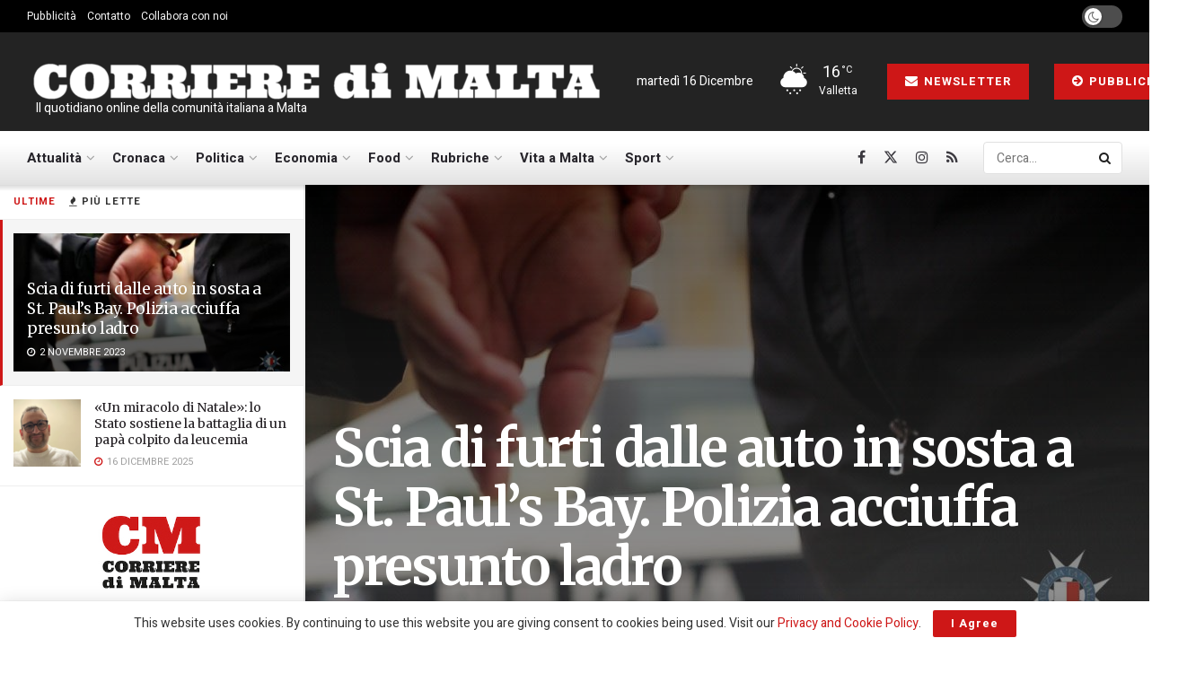

--- FILE ---
content_type: text/html; charset=utf-8
request_url: https://www.google.com/recaptcha/api2/aframe
body_size: 267
content:
<!DOCTYPE HTML><html><head><meta http-equiv="content-type" content="text/html; charset=UTF-8"></head><body><script nonce="lBbIw-_P-ryKwktK7EAIrQ">/** Anti-fraud and anti-abuse applications only. See google.com/recaptcha */ try{var clients={'sodar':'https://pagead2.googlesyndication.com/pagead/sodar?'};window.addEventListener("message",function(a){try{if(a.source===window.parent){var b=JSON.parse(a.data);var c=clients[b['id']];if(c){var d=document.createElement('img');d.src=c+b['params']+'&rc='+(localStorage.getItem("rc::a")?sessionStorage.getItem("rc::b"):"");window.document.body.appendChild(d);sessionStorage.setItem("rc::e",parseInt(sessionStorage.getItem("rc::e")||0)+1);localStorage.setItem("rc::h",'1765908310073');}}}catch(b){}});window.parent.postMessage("_grecaptcha_ready", "*");}catch(b){}</script></body></html>

--- FILE ---
content_type: text/javascript
request_url: https://sendfox.com/js/form.js
body_size: 17719
content:
(()=>{var i={4417:i=>{"use strict";i.exports=function(i,t){return t||(t={}),"string"!=typeof(i=i&&i.__esModule?i.default:i)?i:(/^['"].*['"]$/.test(i)&&(i=i.slice(1,-1)),t.hash&&(i+=t.hash),/["'() \t\n]/.test(i)||t.needQuotes?'"'.concat(i.replace(/"/g,'\\"').replace(/\n/g,"\\n"),'"'):i)}},5287:(i,t,n)=>{"use strict";n.d(t,{A:()=>g});var e=n(76314),o=n.n(e),a=n(4417),r=n.n(a),s=n(83870),p=n.n(s),l=n(69718),u=n.n(l),_=o()(function(i){return i[1]}),d=r()(p()),h=r()(u());_.push([i.id,".iti {\n  position: relative;\n  display: inline-block; }\n  .iti * {\n    box-sizing: border-box;\n    -moz-box-sizing: border-box; }\n  .iti__hide {\n    display: none; }\n  .iti__v-hide {\n    visibility: hidden; }\n  .iti input, .iti input[type=text], .iti input[type=tel] {\n    position: relative;\n    z-index: 0;\n    margin-top: 0 !important;\n    margin-bottom: 0 !important;\n    padding-right: 36px;\n    margin-right: 0; }\n  .iti__flag-container {\n    position: absolute;\n    top: 0;\n    bottom: 0;\n    right: 0;\n    padding: 1px; }\n  .iti__selected-flag {\n    z-index: 1;\n    position: relative;\n    display: flex;\n    align-items: center;\n    height: 100%;\n    padding: 0 6px 0 8px; }\n  .iti__arrow {\n    margin-left: 6px;\n    width: 0;\n    height: 0;\n    border-left: 3px solid transparent;\n    border-right: 3px solid transparent;\n    border-top: 4px solid #555; }\n    .iti__arrow--up {\n      border-top: none;\n      border-bottom: 4px solid #555; }\n  .iti__country-list {\n    position: absolute;\n    z-index: 2;\n    list-style: none;\n    text-align: left;\n    padding: 0;\n    margin: 0 0 0 -1px;\n    box-shadow: 1px 1px 4px rgba(0, 0, 0, 0.2);\n    background-color: white;\n    border: 1px solid #CCC;\n    white-space: nowrap;\n    max-height: 200px;\n    overflow-y: scroll;\n    -webkit-overflow-scrolling: touch; }\n    .iti__country-list--dropup {\n      bottom: 100%;\n      margin-bottom: -1px; }\n    @media (max-width: 500px) {\n      .iti__country-list {\n        white-space: normal; } }\n  .iti__flag-box {\n    display: inline-block;\n    width: 20px; }\n  .iti__divider {\n    padding-bottom: 5px;\n    margin-bottom: 5px;\n    border-bottom: 1px solid #CCC; }\n  .iti__country {\n    padding: 5px 10px;\n    outline: none; }\n  .iti__dial-code {\n    color: #999; }\n  .iti__country.iti__highlight {\n    background-color: rgba(0, 0, 0, 0.05); }\n  .iti__flag-box, .iti__country-name, .iti__dial-code {\n    vertical-align: middle; }\n  .iti__flag-box, .iti__country-name {\n    margin-right: 6px; }\n  .iti--allow-dropdown input, .iti--allow-dropdown input[type=text], .iti--allow-dropdown input[type=tel], .iti--separate-dial-code input, .iti--separate-dial-code input[type=text], .iti--separate-dial-code input[type=tel] {\n    padding-right: 6px;\n    padding-left: 52px;\n    margin-left: 0; }\n  .iti--allow-dropdown .iti__flag-container, .iti--separate-dial-code .iti__flag-container {\n    right: auto;\n    left: 0; }\n  .iti--allow-dropdown .iti__flag-container:hover {\n    cursor: pointer; }\n    .iti--allow-dropdown .iti__flag-container:hover .iti__selected-flag {\n      background-color: rgba(0, 0, 0, 0.05); }\n  .iti--allow-dropdown input[disabled] + .iti__flag-container:hover,\n  .iti--allow-dropdown input[readonly] + .iti__flag-container:hover {\n    cursor: default; }\n    .iti--allow-dropdown input[disabled] + .iti__flag-container:hover .iti__selected-flag,\n    .iti--allow-dropdown input[readonly] + .iti__flag-container:hover .iti__selected-flag {\n      background-color: transparent; }\n  .iti--separate-dial-code .iti__selected-flag {\n    background-color: rgba(0, 0, 0, 0.05); }\n  .iti--separate-dial-code .iti__selected-dial-code {\n    margin-left: 6px; }\n  .iti--container {\n    position: absolute;\n    top: -1000px;\n    left: -1000px;\n    z-index: 1060;\n    padding: 1px; }\n    .iti--container:hover {\n      cursor: pointer; }\n\n.iti-mobile .iti--container {\n  top: 30px;\n  bottom: 30px;\n  left: 30px;\n  right: 30px;\n  position: fixed; }\n\n.iti-mobile .iti__country-list {\n  max-height: 100%;\n  width: 100%; }\n\n.iti-mobile .iti__country {\n  padding: 10px 10px;\n  line-height: 1.5em; }\n\n.iti__flag {\n  width: 20px; }\n  .iti__flag.iti__be {\n    width: 18px; }\n  .iti__flag.iti__ch {\n    width: 15px; }\n  .iti__flag.iti__mc {\n    width: 19px; }\n  .iti__flag.iti__ne {\n    width: 18px; }\n  .iti__flag.iti__np {\n    width: 13px; }\n  .iti__flag.iti__va {\n    width: 15px; }\n  @media (-webkit-min-device-pixel-ratio: 2), (min-resolution: 192dpi) {\n    .iti__flag {\n      background-size: 5652px 15px; } }\n  .iti__flag.iti__ac {\n    height: 10px;\n    background-position: 0px 0px; }\n  .iti__flag.iti__ad {\n    height: 14px;\n    background-position: -22px 0px; }\n  .iti__flag.iti__ae {\n    height: 10px;\n    background-position: -44px 0px; }\n  .iti__flag.iti__af {\n    height: 14px;\n    background-position: -66px 0px; }\n  .iti__flag.iti__ag {\n    height: 14px;\n    background-position: -88px 0px; }\n  .iti__flag.iti__ai {\n    height: 10px;\n    background-position: -110px 0px; }\n  .iti__flag.iti__al {\n    height: 15px;\n    background-position: -132px 0px; }\n  .iti__flag.iti__am {\n    height: 10px;\n    background-position: -154px 0px; }\n  .iti__flag.iti__ao {\n    height: 14px;\n    background-position: -176px 0px; }\n  .iti__flag.iti__aq {\n    height: 14px;\n    background-position: -198px 0px; }\n  .iti__flag.iti__ar {\n    height: 13px;\n    background-position: -220px 0px; }\n  .iti__flag.iti__as {\n    height: 10px;\n    background-position: -242px 0px; }\n  .iti__flag.iti__at {\n    height: 14px;\n    background-position: -264px 0px; }\n  .iti__flag.iti__au {\n    height: 10px;\n    background-position: -286px 0px; }\n  .iti__flag.iti__aw {\n    height: 14px;\n    background-position: -308px 0px; }\n  .iti__flag.iti__ax {\n    height: 13px;\n    background-position: -330px 0px; }\n  .iti__flag.iti__az {\n    height: 10px;\n    background-position: -352px 0px; }\n  .iti__flag.iti__ba {\n    height: 10px;\n    background-position: -374px 0px; }\n  .iti__flag.iti__bb {\n    height: 14px;\n    background-position: -396px 0px; }\n  .iti__flag.iti__bd {\n    height: 12px;\n    background-position: -418px 0px; }\n  .iti__flag.iti__be {\n    height: 15px;\n    background-position: -440px 0px; }\n  .iti__flag.iti__bf {\n    height: 14px;\n    background-position: -460px 0px; }\n  .iti__flag.iti__bg {\n    height: 12px;\n    background-position: -482px 0px; }\n  .iti__flag.iti__bh {\n    height: 12px;\n    background-position: -504px 0px; }\n  .iti__flag.iti__bi {\n    height: 12px;\n    background-position: -526px 0px; }\n  .iti__flag.iti__bj {\n    height: 14px;\n    background-position: -548px 0px; }\n  .iti__flag.iti__bl {\n    height: 14px;\n    background-position: -570px 0px; }\n  .iti__flag.iti__bm {\n    height: 10px;\n    background-position: -592px 0px; }\n  .iti__flag.iti__bn {\n    height: 10px;\n    background-position: -614px 0px; }\n  .iti__flag.iti__bo {\n    height: 14px;\n    background-position: -636px 0px; }\n  .iti__flag.iti__bq {\n    height: 14px;\n    background-position: -658px 0px; }\n  .iti__flag.iti__br {\n    height: 14px;\n    background-position: -680px 0px; }\n  .iti__flag.iti__bs {\n    height: 10px;\n    background-position: -702px 0px; }\n  .iti__flag.iti__bt {\n    height: 14px;\n    background-position: -724px 0px; }\n  .iti__flag.iti__bv {\n    height: 15px;\n    background-position: -746px 0px; }\n  .iti__flag.iti__bw {\n    height: 14px;\n    background-position: -768px 0px; }\n  .iti__flag.iti__by {\n    height: 10px;\n    background-position: -790px 0px; }\n  .iti__flag.iti__bz {\n    height: 14px;\n    background-position: -812px 0px; }\n  .iti__flag.iti__ca {\n    height: 10px;\n    background-position: -834px 0px; }\n  .iti__flag.iti__cc {\n    height: 10px;\n    background-position: -856px 0px; }\n  .iti__flag.iti__cd {\n    height: 15px;\n    background-position: -878px 0px; }\n  .iti__flag.iti__cf {\n    height: 14px;\n    background-position: -900px 0px; }\n  .iti__flag.iti__cg {\n    height: 14px;\n    background-position: -922px 0px; }\n  .iti__flag.iti__ch {\n    height: 15px;\n    background-position: -944px 0px; }\n  .iti__flag.iti__ci {\n    height: 14px;\n    background-position: -961px 0px; }\n  .iti__flag.iti__ck {\n    height: 10px;\n    background-position: -983px 0px; }\n  .iti__flag.iti__cl {\n    height: 14px;\n    background-position: -1005px 0px; }\n  .iti__flag.iti__cm {\n    height: 14px;\n    background-position: -1027px 0px; }\n  .iti__flag.iti__cn {\n    height: 14px;\n    background-position: -1049px 0px; }\n  .iti__flag.iti__co {\n    height: 14px;\n    background-position: -1071px 0px; }\n  .iti__flag.iti__cp {\n    height: 14px;\n    background-position: -1093px 0px; }\n  .iti__flag.iti__cr {\n    height: 12px;\n    background-position: -1115px 0px; }\n  .iti__flag.iti__cu {\n    height: 10px;\n    background-position: -1137px 0px; }\n  .iti__flag.iti__cv {\n    height: 12px;\n    background-position: -1159px 0px; }\n  .iti__flag.iti__cw {\n    height: 14px;\n    background-position: -1181px 0px; }\n  .iti__flag.iti__cx {\n    height: 10px;\n    background-position: -1203px 0px; }\n  .iti__flag.iti__cy {\n    height: 14px;\n    background-position: -1225px 0px; }\n  .iti__flag.iti__cz {\n    height: 14px;\n    background-position: -1247px 0px; }\n  .iti__flag.iti__de {\n    height: 12px;\n    background-position: -1269px 0px; }\n  .iti__flag.iti__dg {\n    height: 10px;\n    background-position: -1291px 0px; }\n  .iti__flag.iti__dj {\n    height: 14px;\n    background-position: -1313px 0px; }\n  .iti__flag.iti__dk {\n    height: 15px;\n    background-position: -1335px 0px; }\n  .iti__flag.iti__dm {\n    height: 10px;\n    background-position: -1357px 0px; }\n  .iti__flag.iti__do {\n    height: 14px;\n    background-position: -1379px 0px; }\n  .iti__flag.iti__dz {\n    height: 14px;\n    background-position: -1401px 0px; }\n  .iti__flag.iti__ea {\n    height: 14px;\n    background-position: -1423px 0px; }\n  .iti__flag.iti__ec {\n    height: 14px;\n    background-position: -1445px 0px; }\n  .iti__flag.iti__ee {\n    height: 13px;\n    background-position: -1467px 0px; }\n  .iti__flag.iti__eg {\n    height: 14px;\n    background-position: -1489px 0px; }\n  .iti__flag.iti__eh {\n    height: 10px;\n    background-position: -1511px 0px; }\n  .iti__flag.iti__er {\n    height: 10px;\n    background-position: -1533px 0px; }\n  .iti__flag.iti__es {\n    height: 14px;\n    background-position: -1555px 0px; }\n  .iti__flag.iti__et {\n    height: 10px;\n    background-position: -1577px 0px; }\n  .iti__flag.iti__eu {\n    height: 14px;\n    background-position: -1599px 0px; }\n  .iti__flag.iti__fi {\n    height: 12px;\n    background-position: -1621px 0px; }\n  .iti__flag.iti__fj {\n    height: 10px;\n    background-position: -1643px 0px; }\n  .iti__flag.iti__fk {\n    height: 10px;\n    background-position: -1665px 0px; }\n  .iti__flag.iti__fm {\n    height: 11px;\n    background-position: -1687px 0px; }\n  .iti__flag.iti__fo {\n    height: 15px;\n    background-position: -1709px 0px; }\n  .iti__flag.iti__fr {\n    height: 14px;\n    background-position: -1731px 0px; }\n  .iti__flag.iti__ga {\n    height: 15px;\n    background-position: -1753px 0px; }\n  .iti__flag.iti__gb {\n    height: 10px;\n    background-position: -1775px 0px; }\n  .iti__flag.iti__gd {\n    height: 12px;\n    background-position: -1797px 0px; }\n  .iti__flag.iti__ge {\n    height: 14px;\n    background-position: -1819px 0px; }\n  .iti__flag.iti__gf {\n    height: 14px;\n    background-position: -1841px 0px; }\n  .iti__flag.iti__gg {\n    height: 14px;\n    background-position: -1863px 0px; }\n  .iti__flag.iti__gh {\n    height: 14px;\n    background-position: -1885px 0px; }\n  .iti__flag.iti__gi {\n    height: 10px;\n    background-position: -1907px 0px; }\n  .iti__flag.iti__gl {\n    height: 14px;\n    background-position: -1929px 0px; }\n  .iti__flag.iti__gm {\n    height: 14px;\n    background-position: -1951px 0px; }\n  .iti__flag.iti__gn {\n    height: 14px;\n    background-position: -1973px 0px; }\n  .iti__flag.iti__gp {\n    height: 14px;\n    background-position: -1995px 0px; }\n  .iti__flag.iti__gq {\n    height: 14px;\n    background-position: -2017px 0px; }\n  .iti__flag.iti__gr {\n    height: 14px;\n    background-position: -2039px 0px; }\n  .iti__flag.iti__gs {\n    height: 10px;\n    background-position: -2061px 0px; }\n  .iti__flag.iti__gt {\n    height: 13px;\n    background-position: -2083px 0px; }\n  .iti__flag.iti__gu {\n    height: 11px;\n    background-position: -2105px 0px; }\n  .iti__flag.iti__gw {\n    height: 10px;\n    background-position: -2127px 0px; }\n  .iti__flag.iti__gy {\n    height: 12px;\n    background-position: -2149px 0px; }\n  .iti__flag.iti__hk {\n    height: 14px;\n    background-position: -2171px 0px; }\n  .iti__flag.iti__hm {\n    height: 10px;\n    background-position: -2193px 0px; }\n  .iti__flag.iti__hn {\n    height: 10px;\n    background-position: -2215px 0px; }\n  .iti__flag.iti__hr {\n    height: 10px;\n    background-position: -2237px 0px; }\n  .iti__flag.iti__ht {\n    height: 12px;\n    background-position: -2259px 0px; }\n  .iti__flag.iti__hu {\n    height: 10px;\n    background-position: -2281px 0px; }\n  .iti__flag.iti__ic {\n    height: 14px;\n    background-position: -2303px 0px; }\n  .iti__flag.iti__id {\n    height: 14px;\n    background-position: -2325px 0px; }\n  .iti__flag.iti__ie {\n    height: 10px;\n    background-position: -2347px 0px; }\n  .iti__flag.iti__il {\n    height: 15px;\n    background-position: -2369px 0px; }\n  .iti__flag.iti__im {\n    height: 10px;\n    background-position: -2391px 0px; }\n  .iti__flag.iti__in {\n    height: 14px;\n    background-position: -2413px 0px; }\n  .iti__flag.iti__io {\n    height: 10px;\n    background-position: -2435px 0px; }\n  .iti__flag.iti__iq {\n    height: 14px;\n    background-position: -2457px 0px; }\n  .iti__flag.iti__ir {\n    height: 12px;\n    background-position: -2479px 0px; }\n  .iti__flag.iti__is {\n    height: 15px;\n    background-position: -2501px 0px; }\n  .iti__flag.iti__it {\n    height: 14px;\n    background-position: -2523px 0px; }\n  .iti__flag.iti__je {\n    height: 12px;\n    background-position: -2545px 0px; }\n  .iti__flag.iti__jm {\n    height: 10px;\n    background-position: -2567px 0px; }\n  .iti__flag.iti__jo {\n    height: 10px;\n    background-position: -2589px 0px; }\n  .iti__flag.iti__jp {\n    height: 14px;\n    background-position: -2611px 0px; }\n  .iti__flag.iti__ke {\n    height: 14px;\n    background-position: -2633px 0px; }\n  .iti__flag.iti__kg {\n    height: 12px;\n    background-position: -2655px 0px; }\n  .iti__flag.iti__kh {\n    height: 13px;\n    background-position: -2677px 0px; }\n  .iti__flag.iti__ki {\n    height: 10px;\n    background-position: -2699px 0px; }\n  .iti__flag.iti__km {\n    height: 12px;\n    background-position: -2721px 0px; }\n  .iti__flag.iti__kn {\n    height: 14px;\n    background-position: -2743px 0px; }\n  .iti__flag.iti__kp {\n    height: 10px;\n    background-position: -2765px 0px; }\n  .iti__flag.iti__kr {\n    height: 14px;\n    background-position: -2787px 0px; }\n  .iti__flag.iti__kw {\n    height: 10px;\n    background-position: -2809px 0px; }\n  .iti__flag.iti__ky {\n    height: 10px;\n    background-position: -2831px 0px; }\n  .iti__flag.iti__kz {\n    height: 10px;\n    background-position: -2853px 0px; }\n  .iti__flag.iti__la {\n    height: 14px;\n    background-position: -2875px 0px; }\n  .iti__flag.iti__lb {\n    height: 14px;\n    background-position: -2897px 0px; }\n  .iti__flag.iti__lc {\n    height: 10px;\n    background-position: -2919px 0px; }\n  .iti__flag.iti__li {\n    height: 12px;\n    background-position: -2941px 0px; }\n  .iti__flag.iti__lk {\n    height: 10px;\n    background-position: -2963px 0px; }\n  .iti__flag.iti__lr {\n    height: 11px;\n    background-position: -2985px 0px; }\n  .iti__flag.iti__ls {\n    height: 14px;\n    background-position: -3007px 0px; }\n  .iti__flag.iti__lt {\n    height: 12px;\n    background-position: -3029px 0px; }\n  .iti__flag.iti__lu {\n    height: 12px;\n    background-position: -3051px 0px; }\n  .iti__flag.iti__lv {\n    height: 10px;\n    background-position: -3073px 0px; }\n  .iti__flag.iti__ly {\n    height: 10px;\n    background-position: -3095px 0px; }\n  .iti__flag.iti__ma {\n    height: 14px;\n    background-position: -3117px 0px; }\n  .iti__flag.iti__mc {\n    height: 15px;\n    background-position: -3139px 0px; }\n  .iti__flag.iti__md {\n    height: 10px;\n    background-position: -3160px 0px; }\n  .iti__flag.iti__me {\n    height: 10px;\n    background-position: -3182px 0px; }\n  .iti__flag.iti__mf {\n    height: 14px;\n    background-position: -3204px 0px; }\n  .iti__flag.iti__mg {\n    height: 14px;\n    background-position: -3226px 0px; }\n  .iti__flag.iti__mh {\n    height: 11px;\n    background-position: -3248px 0px; }\n  .iti__flag.iti__mk {\n    height: 10px;\n    background-position: -3270px 0px; }\n  .iti__flag.iti__ml {\n    height: 14px;\n    background-position: -3292px 0px; }\n  .iti__flag.iti__mm {\n    height: 14px;\n    background-position: -3314px 0px; }\n  .iti__flag.iti__mn {\n    height: 10px;\n    background-position: -3336px 0px; }\n  .iti__flag.iti__mo {\n    height: 14px;\n    background-position: -3358px 0px; }\n  .iti__flag.iti__mp {\n    height: 10px;\n    background-position: -3380px 0px; }\n  .iti__flag.iti__mq {\n    height: 14px;\n    background-position: -3402px 0px; }\n  .iti__flag.iti__mr {\n    height: 14px;\n    background-position: -3424px 0px; }\n  .iti__flag.iti__ms {\n    height: 10px;\n    background-position: -3446px 0px; }\n  .iti__flag.iti__mt {\n    height: 14px;\n    background-position: -3468px 0px; }\n  .iti__flag.iti__mu {\n    height: 14px;\n    background-position: -3490px 0px; }\n  .iti__flag.iti__mv {\n    height: 14px;\n    background-position: -3512px 0px; }\n  .iti__flag.iti__mw {\n    height: 14px;\n    background-position: -3534px 0px; }\n  .iti__flag.iti__mx {\n    height: 12px;\n    background-position: -3556px 0px; }\n  .iti__flag.iti__my {\n    height: 10px;\n    background-position: -3578px 0px; }\n  .iti__flag.iti__mz {\n    height: 14px;\n    background-position: -3600px 0px; }\n  .iti__flag.iti__na {\n    height: 14px;\n    background-position: -3622px 0px; }\n  .iti__flag.iti__nc {\n    height: 10px;\n    background-position: -3644px 0px; }\n  .iti__flag.iti__ne {\n    height: 15px;\n    background-position: -3666px 0px; }\n  .iti__flag.iti__nf {\n    height: 10px;\n    background-position: -3686px 0px; }\n  .iti__flag.iti__ng {\n    height: 10px;\n    background-position: -3708px 0px; }\n  .iti__flag.iti__ni {\n    height: 12px;\n    background-position: -3730px 0px; }\n  .iti__flag.iti__nl {\n    height: 14px;\n    background-position: -3752px 0px; }\n  .iti__flag.iti__no {\n    height: 15px;\n    background-position: -3774px 0px; }\n  .iti__flag.iti__np {\n    height: 15px;\n    background-position: -3796px 0px; }\n  .iti__flag.iti__nr {\n    height: 10px;\n    background-position: -3811px 0px; }\n  .iti__flag.iti__nu {\n    height: 10px;\n    background-position: -3833px 0px; }\n  .iti__flag.iti__nz {\n    height: 10px;\n    background-position: -3855px 0px; }\n  .iti__flag.iti__om {\n    height: 10px;\n    background-position: -3877px 0px; }\n  .iti__flag.iti__pa {\n    height: 14px;\n    background-position: -3899px 0px; }\n  .iti__flag.iti__pe {\n    height: 14px;\n    background-position: -3921px 0px; }\n  .iti__flag.iti__pf {\n    height: 14px;\n    background-position: -3943px 0px; }\n  .iti__flag.iti__pg {\n    height: 15px;\n    background-position: -3965px 0px; }\n  .iti__flag.iti__ph {\n    height: 10px;\n    background-position: -3987px 0px; }\n  .iti__flag.iti__pk {\n    height: 14px;\n    background-position: -4009px 0px; }\n  .iti__flag.iti__pl {\n    height: 13px;\n    background-position: -4031px 0px; }\n  .iti__flag.iti__pm {\n    height: 14px;\n    background-position: -4053px 0px; }\n  .iti__flag.iti__pn {\n    height: 10px;\n    background-position: -4075px 0px; }\n  .iti__flag.iti__pr {\n    height: 14px;\n    background-position: -4097px 0px; }\n  .iti__flag.iti__ps {\n    height: 10px;\n    background-position: -4119px 0px; }\n  .iti__flag.iti__pt {\n    height: 14px;\n    background-position: -4141px 0px; }\n  .iti__flag.iti__pw {\n    height: 13px;\n    background-position: -4163px 0px; }\n  .iti__flag.iti__py {\n    height: 11px;\n    background-position: -4185px 0px; }\n  .iti__flag.iti__qa {\n    height: 8px;\n    background-position: -4207px 0px; }\n  .iti__flag.iti__re {\n    height: 14px;\n    background-position: -4229px 0px; }\n  .iti__flag.iti__ro {\n    height: 14px;\n    background-position: -4251px 0px; }\n  .iti__flag.iti__rs {\n    height: 14px;\n    background-position: -4273px 0px; }\n  .iti__flag.iti__ru {\n    height: 14px;\n    background-position: -4295px 0px; }\n  .iti__flag.iti__rw {\n    height: 14px;\n    background-position: -4317px 0px; }\n  .iti__flag.iti__sa {\n    height: 14px;\n    background-position: -4339px 0px; }\n  .iti__flag.iti__sb {\n    height: 10px;\n    background-position: -4361px 0px; }\n  .iti__flag.iti__sc {\n    height: 10px;\n    background-position: -4383px 0px; }\n  .iti__flag.iti__sd {\n    height: 10px;\n    background-position: -4405px 0px; }\n  .iti__flag.iti__se {\n    height: 13px;\n    background-position: -4427px 0px; }\n  .iti__flag.iti__sg {\n    height: 14px;\n    background-position: -4449px 0px; }\n  .iti__flag.iti__sh {\n    height: 10px;\n    background-position: -4471px 0px; }\n  .iti__flag.iti__si {\n    height: 10px;\n    background-position: -4493px 0px; }\n  .iti__flag.iti__sj {\n    height: 15px;\n    background-position: -4515px 0px; }\n  .iti__flag.iti__sk {\n    height: 14px;\n    background-position: -4537px 0px; }\n  .iti__flag.iti__sl {\n    height: 14px;\n    background-position: -4559px 0px; }\n  .iti__flag.iti__sm {\n    height: 15px;\n    background-position: -4581px 0px; }\n  .iti__flag.iti__sn {\n    height: 14px;\n    background-position: -4603px 0px; }\n  .iti__flag.iti__so {\n    height: 14px;\n    background-position: -4625px 0px; }\n  .iti__flag.iti__sr {\n    height: 14px;\n    background-position: -4647px 0px; }\n  .iti__flag.iti__ss {\n    height: 10px;\n    background-position: -4669px 0px; }\n  .iti__flag.iti__st {\n    height: 10px;\n    background-position: -4691px 0px; }\n  .iti__flag.iti__sv {\n    height: 12px;\n    background-position: -4713px 0px; }\n  .iti__flag.iti__sx {\n    height: 14px;\n    background-position: -4735px 0px; }\n  .iti__flag.iti__sy {\n    height: 14px;\n    background-position: -4757px 0px; }\n  .iti__flag.iti__sz {\n    height: 14px;\n    background-position: -4779px 0px; }\n  .iti__flag.iti__ta {\n    height: 10px;\n    background-position: -4801px 0px; }\n  .iti__flag.iti__tc {\n    height: 10px;\n    background-position: -4823px 0px; }\n  .iti__flag.iti__td {\n    height: 14px;\n    background-position: -4845px 0px; }\n  .iti__flag.iti__tf {\n    height: 14px;\n    background-position: -4867px 0px; }\n  .iti__flag.iti__tg {\n    height: 13px;\n    background-position: -4889px 0px; }\n  .iti__flag.iti__th {\n    height: 14px;\n    background-position: -4911px 0px; }\n  .iti__flag.iti__tj {\n    height: 10px;\n    background-position: -4933px 0px; }\n  .iti__flag.iti__tk {\n    height: 10px;\n    background-position: -4955px 0px; }\n  .iti__flag.iti__tl {\n    height: 10px;\n    background-position: -4977px 0px; }\n  .iti__flag.iti__tm {\n    height: 14px;\n    background-position: -4999px 0px; }\n  .iti__flag.iti__tn {\n    height: 14px;\n    background-position: -5021px 0px; }\n  .iti__flag.iti__to {\n    height: 10px;\n    background-position: -5043px 0px; }\n  .iti__flag.iti__tr {\n    height: 14px;\n    background-position: -5065px 0px; }\n  .iti__flag.iti__tt {\n    height: 12px;\n    background-position: -5087px 0px; }\n  .iti__flag.iti__tv {\n    height: 10px;\n    background-position: -5109px 0px; }\n  .iti__flag.iti__tw {\n    height: 14px;\n    background-position: -5131px 0px; }\n  .iti__flag.iti__tz {\n    height: 14px;\n    background-position: -5153px 0px; }\n  .iti__flag.iti__ua {\n    height: 14px;\n    background-position: -5175px 0px; }\n  .iti__flag.iti__ug {\n    height: 14px;\n    background-position: -5197px 0px; }\n  .iti__flag.iti__um {\n    height: 11px;\n    background-position: -5219px 0px; }\n  .iti__flag.iti__un {\n    height: 14px;\n    background-position: -5241px 0px; }\n  .iti__flag.iti__us {\n    height: 11px;\n    background-position: -5263px 0px; }\n  .iti__flag.iti__uy {\n    height: 14px;\n    background-position: -5285px 0px; }\n  .iti__flag.iti__uz {\n    height: 10px;\n    background-position: -5307px 0px; }\n  .iti__flag.iti__va {\n    height: 15px;\n    background-position: -5329px 0px; }\n  .iti__flag.iti__vc {\n    height: 14px;\n    background-position: -5346px 0px; }\n  .iti__flag.iti__ve {\n    height: 14px;\n    background-position: -5368px 0px; }\n  .iti__flag.iti__vg {\n    height: 10px;\n    background-position: -5390px 0px; }\n  .iti__flag.iti__vi {\n    height: 14px;\n    background-position: -5412px 0px; }\n  .iti__flag.iti__vn {\n    height: 14px;\n    background-position: -5434px 0px; }\n  .iti__flag.iti__vu {\n    height: 12px;\n    background-position: -5456px 0px; }\n  .iti__flag.iti__wf {\n    height: 14px;\n    background-position: -5478px 0px; }\n  .iti__flag.iti__ws {\n    height: 10px;\n    background-position: -5500px 0px; }\n  .iti__flag.iti__xk {\n    height: 15px;\n    background-position: -5522px 0px; }\n  .iti__flag.iti__ye {\n    height: 14px;\n    background-position: -5544px 0px; }\n  .iti__flag.iti__yt {\n    height: 14px;\n    background-position: -5566px 0px; }\n  .iti__flag.iti__za {\n    height: 14px;\n    background-position: -5588px 0px; }\n  .iti__flag.iti__zm {\n    height: 14px;\n    background-position: -5610px 0px; }\n  .iti__flag.iti__zw {\n    height: 10px;\n    background-position: -5632px 0px; }\n\n.iti__flag {\n  height: 15px;\n  box-shadow: 0px 0px 1px 0px #888;\n  background-image: url("+d+");\n  background-repeat: no-repeat;\n  background-color: #DBDBDB;\n  background-position: 20px 0; }\n  @media (-webkit-min-device-pixel-ratio: 2), (min-resolution: 192dpi) {\n    .iti__flag {\n      background-image: url("+h+"); } }\n\n.iti__flag.iti__np {\n  background-color: transparent; }\n",""]);const g=_},10436:i=>{var t;t=function(i){"use strict";return function(){for(var t=[["Afghanistan (‫افغانستان‬‎)","af","93"],["Albania (Shqipëri)","al","355"],["Algeria (‫الجزائر‬‎)","dz","213"],["American Samoa","as","1",5,["684"]],["Andorra","ad","376"],["Angola","ao","244"],["Anguilla","ai","1",6,["264"]],["Antigua and Barbuda","ag","1",7,["268"]],["Argentina","ar","54"],["Armenia (Հայաստան)","am","374"],["Aruba","aw","297"],["Ascension Island","ac","247"],["Australia","au","61",0],["Austria (Österreich)","at","43"],["Azerbaijan (Azərbaycan)","az","994"],["Bahamas","bs","1",8,["242"]],["Bahrain (‫البحرين‬‎)","bh","973"],["Bangladesh (বাংলাদেশ)","bd","880"],["Barbados","bb","1",9,["246"]],["Belarus (Беларусь)","by","375"],["Belgium (België)","be","32"],["Belize","bz","501"],["Benin (Bénin)","bj","229"],["Bermuda","bm","1",10,["441"]],["Bhutan (འབྲུག)","bt","975"],["Bolivia","bo","591"],["Bosnia and Herzegovina (Босна и Херцеговина)","ba","387"],["Botswana","bw","267"],["Brazil (Brasil)","br","55"],["British Indian Ocean Territory","io","246"],["British Virgin Islands","vg","1",11,["284"]],["Brunei","bn","673"],["Bulgaria (България)","bg","359"],["Burkina Faso","bf","226"],["Burundi (Uburundi)","bi","257"],["Cambodia (កម្ពុជា)","kh","855"],["Cameroon (Cameroun)","cm","237"],["Canada","ca","1",1,["204","226","236","249","250","289","306","343","365","387","403","416","418","431","437","438","450","506","514","519","548","579","581","587","604","613","639","647","672","705","709","742","778","780","782","807","819","825","867","873","902","905"]],["Cape Verde (Kabu Verdi)","cv","238"],["Caribbean Netherlands","bq","599",1,["3","4","7"]],["Cayman Islands","ky","1",12,["345"]],["Central African Republic (République centrafricaine)","cf","236"],["Chad (Tchad)","td","235"],["Chile","cl","56"],["China (中国)","cn","86"],["Christmas Island","cx","61",2,["89164"]],["Cocos (Keeling) Islands","cc","61",1,["89162"]],["Colombia","co","57"],["Comoros (‫جزر القمر‬‎)","km","269"],["Congo (DRC) (Jamhuri ya Kidemokrasia ya Kongo)","cd","243"],["Congo (Republic) (Congo-Brazzaville)","cg","242"],["Cook Islands","ck","682"],["Costa Rica","cr","506"],["Côte d’Ivoire","ci","225"],["Croatia (Hrvatska)","hr","385"],["Cuba","cu","53"],["Curaçao","cw","599",0],["Cyprus (Κύπρος)","cy","357"],["Czech Republic (Česká republika)","cz","420"],["Denmark (Danmark)","dk","45"],["Djibouti","dj","253"],["Dominica","dm","1",13,["767"]],["Dominican Republic (República Dominicana)","do","1",2,["809","829","849"]],["Ecuador","ec","593"],["Egypt (‫مصر‬‎)","eg","20"],["El Salvador","sv","503"],["Equatorial Guinea (Guinea Ecuatorial)","gq","240"],["Eritrea","er","291"],["Estonia (Eesti)","ee","372"],["Eswatini","sz","268"],["Ethiopia","et","251"],["Falkland Islands (Islas Malvinas)","fk","500"],["Faroe Islands (Føroyar)","fo","298"],["Fiji","fj","679"],["Finland (Suomi)","fi","358",0],["France","fr","33"],["French Guiana (Guyane française)","gf","594"],["French Polynesia (Polynésie française)","pf","689"],["Gabon","ga","241"],["Gambia","gm","220"],["Georgia (საქართველო)","ge","995"],["Germany (Deutschland)","de","49"],["Ghana (Gaana)","gh","233"],["Gibraltar","gi","350"],["Greece (Ελλάδα)","gr","30"],["Greenland (Kalaallit Nunaat)","gl","299"],["Grenada","gd","1",14,["473"]],["Guadeloupe","gp","590",0],["Guam","gu","1",15,["671"]],["Guatemala","gt","502"],["Guernsey","gg","44",1,["1481","7781","7839","7911"]],["Guinea (Guinée)","gn","224"],["Guinea-Bissau (Guiné Bissau)","gw","245"],["Guyana","gy","592"],["Haiti","ht","509"],["Honduras","hn","504"],["Hong Kong (香港)","hk","852"],["Hungary (Magyarország)","hu","36"],["Iceland (Ísland)","is","354"],["India (भारत)","in","91"],["Indonesia","id","62"],["Iran (‫ایران‬‎)","ir","98"],["Iraq (‫العراق‬‎)","iq","964"],["Ireland","ie","353"],["Isle of Man","im","44",2,["1624","74576","7524","7924","7624"]],["Israel (‫ישראל‬‎)","il","972"],["Italy (Italia)","it","39",0],["Jamaica","jm","1",4,["876","658"]],["Japan (日本)","jp","81"],["Jersey","je","44",3,["1534","7509","7700","7797","7829","7937"]],["Jordan (‫الأردن‬‎)","jo","962"],["Kazakhstan (Казахстан)","kz","7",1,["33","7"]],["Kenya","ke","254"],["Kiribati","ki","686"],["Kosovo","xk","383"],["Kuwait (‫الكويت‬‎)","kw","965"],["Kyrgyzstan (Кыргызстан)","kg","996"],["Laos (ລາວ)","la","856"],["Latvia (Latvija)","lv","371"],["Lebanon (‫لبنان‬‎)","lb","961"],["Lesotho","ls","266"],["Liberia","lr","231"],["Libya (‫ليبيا‬‎)","ly","218"],["Liechtenstein","li","423"],["Lithuania (Lietuva)","lt","370"],["Luxembourg","lu","352"],["Macau (澳門)","mo","853"],["Madagascar (Madagasikara)","mg","261"],["Malawi","mw","265"],["Malaysia","my","60"],["Maldives","mv","960"],["Mali","ml","223"],["Malta","mt","356"],["Marshall Islands","mh","692"],["Martinique","mq","596"],["Mauritania (‫موريتانيا‬‎)","mr","222"],["Mauritius (Moris)","mu","230"],["Mayotte","yt","262",1,["269","639"]],["Mexico (México)","mx","52"],["Micronesia","fm","691"],["Moldova (Republica Moldova)","md","373"],["Monaco","mc","377"],["Mongolia (Монгол)","mn","976"],["Montenegro (Crna Gora)","me","382"],["Montserrat","ms","1",16,["664"]],["Morocco (‫المغرب‬‎)","ma","212",0],["Mozambique (Moçambique)","mz","258"],["Myanmar (Burma) (မြန်မာ)","mm","95"],["Namibia (Namibië)","na","264"],["Nauru","nr","674"],["Nepal (नेपाल)","np","977"],["Netherlands (Nederland)","nl","31"],["New Caledonia (Nouvelle-Calédonie)","nc","687"],["New Zealand","nz","64"],["Nicaragua","ni","505"],["Niger (Nijar)","ne","227"],["Nigeria","ng","234"],["Niue","nu","683"],["Norfolk Island","nf","672"],["North Korea (조선 민주주의 인민 공화국)","kp","850"],["North Macedonia (Северна Македонија)","mk","389"],["Northern Mariana Islands","mp","1",17,["670"]],["Norway (Norge)","no","47",0],["Oman (‫عُمان‬‎)","om","968"],["Pakistan (‫پاکستان‬‎)","pk","92"],["Palau","pw","680"],["Palestine (‫فلسطين‬‎)","ps","970"],["Panama (Panamá)","pa","507"],["Papua New Guinea","pg","675"],["Paraguay","py","595"],["Peru (Perú)","pe","51"],["Philippines","ph","63"],["Poland (Polska)","pl","48"],["Portugal","pt","351"],["Puerto Rico","pr","1",3,["787","939"]],["Qatar (‫قطر‬‎)","qa","974"],["Réunion (La Réunion)","re","262",0],["Romania (România)","ro","40"],["Russia (Россия)","ru","7",0],["Rwanda","rw","250"],["Saint Barthélemy","bl","590",1],["Saint Helena","sh","290"],["Saint Kitts and Nevis","kn","1",18,["869"]],["Saint Lucia","lc","1",19,["758"]],["Saint Martin (Saint-Martin (partie française))","mf","590",2],["Saint Pierre and Miquelon (Saint-Pierre-et-Miquelon)","pm","508"],["Saint Vincent and the Grenadines","vc","1",20,["784"]],["Samoa","ws","685"],["San Marino","sm","378"],["São Tomé and Príncipe (São Tomé e Príncipe)","st","239"],["Saudi Arabia (‫المملكة العربية السعودية‬‎)","sa","966"],["Senegal (Sénégal)","sn","221"],["Serbia (Србија)","rs","381"],["Seychelles","sc","248"],["Sierra Leone","sl","232"],["Singapore","sg","65"],["Sint Maarten","sx","1",21,["721"]],["Slovakia (Slovensko)","sk","421"],["Slovenia (Slovenija)","si","386"],["Solomon Islands","sb","677"],["Somalia (Soomaaliya)","so","252"],["South Africa","za","27"],["South Korea (대한민국)","kr","82"],["South Sudan (‫جنوب السودان‬‎)","ss","211"],["Spain (España)","es","34"],["Sri Lanka (ශ්‍රී ලංකාව)","lk","94"],["Sudan (‫السودان‬‎)","sd","249"],["Suriname","sr","597"],["Svalbard and Jan Mayen","sj","47",1,["79"]],["Sweden (Sverige)","se","46"],["Switzerland (Schweiz)","ch","41"],["Syria (‫سوريا‬‎)","sy","963"],["Taiwan (台灣)","tw","886"],["Tajikistan","tj","992"],["Tanzania","tz","255"],["Thailand (ไทย)","th","66"],["Timor-Leste","tl","670"],["Togo","tg","228"],["Tokelau","tk","690"],["Tonga","to","676"],["Trinidad and Tobago","tt","1",22,["868"]],["Tunisia (‫تونس‬‎)","tn","216"],["Turkey (Türkiye)","tr","90"],["Turkmenistan","tm","993"],["Turks and Caicos Islands","tc","1",23,["649"]],["Tuvalu","tv","688"],["U.S. Virgin Islands","vi","1",24,["340"]],["Uganda","ug","256"],["Ukraine (Україна)","ua","380"],["United Arab Emirates (‫الإمارات العربية المتحدة‬‎)","ae","971"],["United Kingdom","gb","44",0],["United States","us","1",0],["Uruguay","uy","598"],["Uzbekistan (Oʻzbekiston)","uz","998"],["Vanuatu","vu","678"],["Vatican City (Città del Vaticano)","va","39",1,["06698"]],["Venezuela","ve","58"],["Vietnam (Việt Nam)","vn","84"],["Wallis and Futuna (Wallis-et-Futuna)","wf","681"],["Western Sahara (‫الصحراء الغربية‬‎)","eh","212",1,["5288","5289"]],["Yemen (‫اليمن‬‎)","ye","967"],["Zambia","zm","260"],["Zimbabwe","zw","263"],["Åland Islands","ax","358",1,["18"]]],n=0;n<t.length;n++){var e=t[n];t[n]={name:e[0],iso2:e[1],dialCode:e[2],priority:e[3]||0,areaCodes:e[4]||null}}function o(i,t){for(var n=0;n<t.length;n++){var e=t[n];e.enumerable=e.enumerable||!1,e.configurable=!0,"value"in e&&(e.writable=!0),Object.defineProperty(i,e.key,e)}}var a={getInstance:function(i){var t=i.getAttribute("data-intl-tel-input-id");return window.intlTelInputGlobals.instances[t]},instances:{},documentReady:function(){return"complete"===document.readyState}};"object"==typeof window&&(window.intlTelInputGlobals=a);var r=0,s={allowDropdown:!0,autoHideDialCode:!0,autoPlaceholder:"polite",customContainer:"",customPlaceholder:null,dropdownContainer:null,excludeCountries:[],formatOnDisplay:!0,geoIpLookup:null,hiddenInput:"",initialCountry:"",localizedCountries:null,nationalMode:!0,onlyCountries:[],placeholderNumberType:"MOBILE",preferredCountries:["us","gb"],separateDialCode:!1,utilsScript:""},p=["800","822","833","844","855","866","877","880","881","882","883","884","885","886","887","888","889"],l=function(i,t){for(var n=Object.keys(i),e=0;e<n.length;e++)t(n[e],i[n[e]])},u=function(i){l(window.intlTelInputGlobals.instances,function(t){window.intlTelInputGlobals.instances[t][i]()})},_=function(){function n(i,t){var e=this;!function(i,t){if(!(i instanceof t))throw new TypeError("Cannot call a class as a function")}(this,n),this.id=r++,this.telInput=i,this.activeItem=null,this.highlightedItem=null;var o=t||{};this.options={},l(s,function(i,t){e.options[i]=o.hasOwnProperty(i)?o[i]:t}),this.hadInitialPlaceholder=Boolean(i.getAttribute("placeholder"))}var e,a,_;return e=n,a=[{key:"_init",value:function(){var i=this;if(this.options.nationalMode&&(this.options.autoHideDialCode=!1),this.options.separateDialCode&&(this.options.autoHideDialCode=this.options.nationalMode=!1),this.isMobile=/Android.+Mobile|webOS|iPhone|iPod|BlackBerry|IEMobile|Opera Mini/i.test(navigator.userAgent),this.isMobile&&(document.body.classList.add("iti-mobile"),this.options.dropdownContainer||(this.options.dropdownContainer=document.body)),"undefined"!=typeof Promise){var t=new Promise(function(t,n){i.resolveAutoCountryPromise=t,i.rejectAutoCountryPromise=n}),n=new Promise(function(t,n){i.resolveUtilsScriptPromise=t,i.rejectUtilsScriptPromise=n});this.promise=Promise.all([t,n])}else this.resolveAutoCountryPromise=this.rejectAutoCountryPromise=function(){},this.resolveUtilsScriptPromise=this.rejectUtilsScriptPromise=function(){};this.selectedCountryData={},this._processCountryData(),this._generateMarkup(),this._setInitialState(),this._initListeners(),this._initRequests()}},{key:"_processCountryData",value:function(){this._processAllCountries(),this._processCountryCodes(),this._processPreferredCountries(),this.options.localizedCountries&&this._translateCountriesByLocale(),(this.options.onlyCountries.length||this.options.localizedCountries)&&this.countries.sort(this._countryNameSort)}},{key:"_addCountryCode",value:function(t,n,e){n.length>this.countryCodeMaxLen&&(this.countryCodeMaxLen=n.length),this.countryCodes.hasOwnProperty(n)||(this.countryCodes[n]=[]);for(var o=0;o<this.countryCodes[n].length;o++)if(this.countryCodes[n][o]===t)return;var a=e!==i?e:this.countryCodes[n].length;this.countryCodes[n][a]=t}},{key:"_processAllCountries",value:function(){if(this.options.onlyCountries.length){var i=this.options.onlyCountries.map(function(i){return i.toLowerCase()});this.countries=t.filter(function(t){return i.indexOf(t.iso2)>-1})}else if(this.options.excludeCountries.length){var n=this.options.excludeCountries.map(function(i){return i.toLowerCase()});this.countries=t.filter(function(i){return-1===n.indexOf(i.iso2)})}else this.countries=t}},{key:"_translateCountriesByLocale",value:function(){for(var i=0;i<this.countries.length;i++){var t=this.countries[i].iso2.toLowerCase();this.options.localizedCountries.hasOwnProperty(t)&&(this.countries[i].name=this.options.localizedCountries[t])}}},{key:"_countryNameSort",value:function(i,t){return i.name.localeCompare(t.name)}},{key:"_processCountryCodes",value:function(){this.countryCodeMaxLen=0,this.dialCodes={},this.countryCodes={};for(var i=0;i<this.countries.length;i++){var t=this.countries[i];this.dialCodes[t.dialCode]||(this.dialCodes[t.dialCode]=!0),this._addCountryCode(t.iso2,t.dialCode,t.priority)}for(var n=0;n<this.countries.length;n++){var e=this.countries[n];if(e.areaCodes)for(var o=this.countryCodes[e.dialCode][0],a=0;a<e.areaCodes.length;a++){for(var r=e.areaCodes[a],s=1;s<r.length;s++){var p=e.dialCode+r.substr(0,s);this._addCountryCode(o,p),this._addCountryCode(e.iso2,p)}this._addCountryCode(e.iso2,e.dialCode+r)}}}},{key:"_processPreferredCountries",value:function(){this.preferredCountries=[];for(var i=0;i<this.options.preferredCountries.length;i++){var t=this.options.preferredCountries[i].toLowerCase(),n=this._getCountryData(t,!1,!0);n&&this.preferredCountries.push(n)}}},{key:"_createEl",value:function(i,t,n){var e=document.createElement(i);return t&&l(t,function(i,t){return e.setAttribute(i,t)}),n&&n.appendChild(e),e}},{key:"_generateMarkup",value:function(){this.telInput.hasAttribute("autocomplete")||this.telInput.form&&this.telInput.form.hasAttribute("autocomplete")||this.telInput.setAttribute("autocomplete","off");var i="iti";this.options.allowDropdown&&(i+=" iti--allow-dropdown"),this.options.separateDialCode&&(i+=" iti--separate-dial-code"),this.options.customContainer&&(i+=" ",i+=this.options.customContainer);var t=this._createEl("div",{class:i});if(this.telInput.parentNode.insertBefore(t,this.telInput),this.flagsContainer=this._createEl("div",{class:"iti__flag-container"},t),t.appendChild(this.telInput),this.selectedFlag=this._createEl("div",{class:"iti__selected-flag",role:"combobox","aria-controls":"iti-".concat(this.id,"__country-listbox"),"aria-owns":"iti-".concat(this.id,"__country-listbox"),"aria-expanded":"false"},this.flagsContainer),this.selectedFlagInner=this._createEl("div",{class:"iti__flag"},this.selectedFlag),this.options.separateDialCode&&(this.selectedDialCode=this._createEl("div",{class:"iti__selected-dial-code"},this.selectedFlag)),this.options.allowDropdown&&(this.selectedFlag.setAttribute("tabindex","0"),this.dropdownArrow=this._createEl("div",{class:"iti__arrow"},this.selectedFlag),this.countryList=this._createEl("ul",{class:"iti__country-list iti__hide",id:"iti-".concat(this.id,"__country-listbox"),role:"listbox","aria-label":"List of countries"}),this.preferredCountries.length&&(this._appendListItems(this.preferredCountries,"iti__preferred",!0),this._createEl("li",{class:"iti__divider",role:"separator","aria-disabled":"true"},this.countryList)),this._appendListItems(this.countries,"iti__standard"),this.options.dropdownContainer?(this.dropdown=this._createEl("div",{class:"iti iti--container"}),this.dropdown.appendChild(this.countryList)):this.flagsContainer.appendChild(this.countryList)),this.options.hiddenInput){var n=this.options.hiddenInput,e=this.telInput.getAttribute("name");if(e){var o=e.lastIndexOf("[");-1!==o&&(n="".concat(e.substr(0,o),"[").concat(n,"]"))}this.hiddenInput=this._createEl("input",{type:"hidden",name:n}),t.appendChild(this.hiddenInput)}}},{key:"_appendListItems",value:function(i,t,n){for(var e="",o=0;o<i.length;o++){var a=i[o],r=n?"-preferred":"";e+="<li class='iti__country ".concat(t,"' tabIndex='-1' id='iti-").concat(this.id,"__item-").concat(a.iso2).concat(r,"' role='option' data-dial-code='").concat(a.dialCode,"' data-country-code='").concat(a.iso2,"' aria-selected='false'>"),e+="<div class='iti__flag-box'><div class='iti__flag iti__".concat(a.iso2,"'></div></div>"),e+="<span class='iti__country-name'>".concat(a.name,"</span>"),e+="<span class='iti__dial-code'>+".concat(a.dialCode,"</span>"),e+="</li>"}this.countryList.insertAdjacentHTML("beforeend",e)}},{key:"_setInitialState",value:function(){var i=this.telInput.getAttribute("value"),t=this.telInput.value,n=!i||"+"!==i.charAt(0)||t&&"+"===t.charAt(0)?t:i,e=this._getDialCode(n),o=this._isRegionlessNanp(n),a=this.options,r=a.initialCountry,s=a.nationalMode,p=a.autoHideDialCode,l=a.separateDialCode;e&&!o?this._updateFlagFromNumber(n):"auto"!==r&&(r?this._setFlag(r.toLowerCase()):e&&o?this._setFlag("us"):(this.defaultCountry=this.preferredCountries.length?this.preferredCountries[0].iso2:this.countries[0].iso2,n||this._setFlag(this.defaultCountry)),n||s||p||l||(this.telInput.value="+".concat(this.selectedCountryData.dialCode))),n&&this._updateValFromNumber(n)}},{key:"_initListeners",value:function(){this._initKeyListeners(),this.options.autoHideDialCode&&this._initBlurListeners(),this.options.allowDropdown&&this._initDropdownListeners(),this.hiddenInput&&this._initHiddenInputListener()}},{key:"_initHiddenInputListener",value:function(){var i=this;this._handleHiddenInputSubmit=function(){i.hiddenInput.value=i.getNumber()},this.telInput.form&&this.telInput.form.addEventListener("submit",this._handleHiddenInputSubmit)}},{key:"_getClosestLabel",value:function(){for(var i=this.telInput;i&&"LABEL"!==i.tagName;)i=i.parentNode;return i}},{key:"_initDropdownListeners",value:function(){var i=this;this._handleLabelClick=function(t){i.countryList.classList.contains("iti__hide")?i.telInput.focus():t.preventDefault()};var t=this._getClosestLabel();t&&t.addEventListener("click",this._handleLabelClick),this._handleClickSelectedFlag=function(){!i.countryList.classList.contains("iti__hide")||i.telInput.disabled||i.telInput.readOnly||i._showDropdown()},this.selectedFlag.addEventListener("click",this._handleClickSelectedFlag),this._handleFlagsContainerKeydown=function(t){i.countryList.classList.contains("iti__hide")&&-1!==["ArrowUp","Up","ArrowDown","Down"," ","Enter"].indexOf(t.key)&&(t.preventDefault(),t.stopPropagation(),i._showDropdown()),"Tab"===t.key&&i._closeDropdown()},this.flagsContainer.addEventListener("keydown",this._handleFlagsContainerKeydown)}},{key:"_initRequests",value:function(){var i=this;this.options.utilsScript&&!window.intlTelInputUtils?window.intlTelInputGlobals.documentReady()?window.intlTelInputGlobals.loadUtils(this.options.utilsScript):window.addEventListener("load",function(){window.intlTelInputGlobals.loadUtils(i.options.utilsScript)}):this.resolveUtilsScriptPromise(),"auto"===this.options.initialCountry?this._loadAutoCountry():this.resolveAutoCountryPromise()}},{key:"_loadAutoCountry",value:function(){window.intlTelInputGlobals.autoCountry?this.handleAutoCountry():window.intlTelInputGlobals.startedLoadingAutoCountry||(window.intlTelInputGlobals.startedLoadingAutoCountry=!0,"function"==typeof this.options.geoIpLookup&&this.options.geoIpLookup(function(i){window.intlTelInputGlobals.autoCountry=i.toLowerCase(),setTimeout(function(){return u("handleAutoCountry")})},function(){return u("rejectAutoCountryPromise")}))}},{key:"_initKeyListeners",value:function(){var i=this;this._handleKeyupEvent=function(){i._updateFlagFromNumber(i.telInput.value)&&i._triggerCountryChange()},this.telInput.addEventListener("keyup",this._handleKeyupEvent),this._handleClipboardEvent=function(){setTimeout(i._handleKeyupEvent)},this.telInput.addEventListener("cut",this._handleClipboardEvent),this.telInput.addEventListener("paste",this._handleClipboardEvent)}},{key:"_cap",value:function(i){var t=this.telInput.getAttribute("maxlength");return t&&i.length>t?i.substr(0,t):i}},{key:"_initBlurListeners",value:function(){var i=this;this._handleSubmitOrBlurEvent=function(){i._removeEmptyDialCode()},this.telInput.form&&this.telInput.form.addEventListener("submit",this._handleSubmitOrBlurEvent),this.telInput.addEventListener("blur",this._handleSubmitOrBlurEvent)}},{key:"_removeEmptyDialCode",value:function(){if("+"===this.telInput.value.charAt(0)){var i=this._getNumeric(this.telInput.value);i&&this.selectedCountryData.dialCode!==i||(this.telInput.value="")}}},{key:"_getNumeric",value:function(i){return i.replace(/\D/g,"")}},{key:"_trigger",value:function(i){var t=document.createEvent("Event");t.initEvent(i,!0,!0),this.telInput.dispatchEvent(t)}},{key:"_showDropdown",value:function(){this.countryList.classList.remove("iti__hide"),this.selectedFlag.setAttribute("aria-expanded","true"),this._setDropdownPosition(),this.activeItem&&(this._highlightListItem(this.activeItem,!1),this._scrollTo(this.activeItem,!0)),this._bindDropdownListeners(),this.dropdownArrow.classList.add("iti__arrow--up"),this._trigger("open:countrydropdown")}},{key:"_toggleClass",value:function(i,t,n){n&&!i.classList.contains(t)?i.classList.add(t):!n&&i.classList.contains(t)&&i.classList.remove(t)}},{key:"_setDropdownPosition",value:function(){var i=this;if(this.options.dropdownContainer&&this.options.dropdownContainer.appendChild(this.dropdown),!this.isMobile){var t=this.telInput.getBoundingClientRect(),n=window.pageYOffset||document.documentElement.scrollTop,e=t.top+n,o=this.countryList.offsetHeight,a=e+this.telInput.offsetHeight+o<n+window.innerHeight,r=e-o>n;if(this._toggleClass(this.countryList,"iti__country-list--dropup",!a&&r),this.options.dropdownContainer){var s=!a&&r?0:this.telInput.offsetHeight;this.dropdown.style.top="".concat(e+s,"px"),this.dropdown.style.left="".concat(t.left+document.body.scrollLeft,"px"),this._handleWindowScroll=function(){return i._closeDropdown()},window.addEventListener("scroll",this._handleWindowScroll)}}}},{key:"_getClosestListItem",value:function(i){for(var t=i;t&&t!==this.countryList&&!t.classList.contains("iti__country");)t=t.parentNode;return t===this.countryList?null:t}},{key:"_bindDropdownListeners",value:function(){var i=this;this._handleMouseoverCountryList=function(t){var n=i._getClosestListItem(t.target);n&&i._highlightListItem(n,!1)},this.countryList.addEventListener("mouseover",this._handleMouseoverCountryList),this._handleClickCountryList=function(t){var n=i._getClosestListItem(t.target);n&&i._selectListItem(n)},this.countryList.addEventListener("click",this._handleClickCountryList);var t=!0;this._handleClickOffToClose=function(){t||i._closeDropdown(),t=!1},document.documentElement.addEventListener("click",this._handleClickOffToClose);var n="",e=null;this._handleKeydownOnDropdown=function(t){t.preventDefault(),"ArrowUp"===t.key||"Up"===t.key||"ArrowDown"===t.key||"Down"===t.key?i._handleUpDownKey(t.key):"Enter"===t.key?i._handleEnterKey():"Escape"===t.key?i._closeDropdown():/^[a-zA-ZÀ-ÿа-яА-Я ]$/.test(t.key)&&(e&&clearTimeout(e),n+=t.key.toLowerCase(),i._searchForCountry(n),e=setTimeout(function(){n=""},1e3))},document.addEventListener("keydown",this._handleKeydownOnDropdown)}},{key:"_handleUpDownKey",value:function(i){var t="ArrowUp"===i||"Up"===i?this.highlightedItem.previousElementSibling:this.highlightedItem.nextElementSibling;t&&(t.classList.contains("iti__divider")&&(t="ArrowUp"===i||"Up"===i?t.previousElementSibling:t.nextElementSibling),this._highlightListItem(t,!0))}},{key:"_handleEnterKey",value:function(){this.highlightedItem&&this._selectListItem(this.highlightedItem)}},{key:"_searchForCountry",value:function(i){for(var t=0;t<this.countries.length;t++)if(this._startsWith(this.countries[t].name,i)){var n=this.countryList.querySelector("#iti-".concat(this.id,"__item-").concat(this.countries[t].iso2));this._highlightListItem(n,!1),this._scrollTo(n,!0);break}}},{key:"_startsWith",value:function(i,t){return i.substr(0,t.length).toLowerCase()===t}},{key:"_updateValFromNumber",value:function(i){var t=i;if(this.options.formatOnDisplay&&window.intlTelInputUtils&&this.selectedCountryData){var n=!this.options.separateDialCode&&(this.options.nationalMode||"+"!==t.charAt(0)),e=intlTelInputUtils.numberFormat,o=e.NATIONAL,a=e.INTERNATIONAL,r=n?o:a;t=intlTelInputUtils.formatNumber(t,this.selectedCountryData.iso2,r)}t=this._beforeSetNumber(t),this.telInput.value=t}},{key:"_updateFlagFromNumber",value:function(i){var t=i,n=this.selectedCountryData.dialCode,e="1"===n;t&&this.options.nationalMode&&e&&"+"!==t.charAt(0)&&("1"!==t.charAt(0)&&(t="1".concat(t)),t="+".concat(t)),this.options.separateDialCode&&n&&"+"!==t.charAt(0)&&(t="+".concat(n).concat(t));var o=this._getDialCode(t,!0),a=this._getNumeric(t),r=null;if(o){var s=this.countryCodes[this._getNumeric(o)],p=-1!==s.indexOf(this.selectedCountryData.iso2)&&a.length<=o.length-1;if(!("1"===n&&this._isRegionlessNanp(a)||p))for(var l=0;l<s.length;l++)if(s[l]){r=s[l];break}}else"+"===t.charAt(0)&&a.length?r="":t&&"+"!==t||(r=this.defaultCountry);return null!==r&&this._setFlag(r)}},{key:"_isRegionlessNanp",value:function(i){var t=this._getNumeric(i);if("1"===t.charAt(0)){var n=t.substr(1,3);return-1!==p.indexOf(n)}return!1}},{key:"_highlightListItem",value:function(i,t){var n=this.highlightedItem;n&&n.classList.remove("iti__highlight"),this.highlightedItem=i,this.highlightedItem.classList.add("iti__highlight"),t&&this.highlightedItem.focus()}},{key:"_getCountryData",value:function(i,n,e){for(var o=n?t:this.countries,a=0;a<o.length;a++)if(o[a].iso2===i)return o[a];if(e)return null;throw new Error("No country data for '".concat(i,"'"))}},{key:"_setFlag",value:function(i){var t=this.selectedCountryData.iso2?this.selectedCountryData:{};this.selectedCountryData=i?this._getCountryData(i,!1,!1):{},this.selectedCountryData.iso2&&(this.defaultCountry=this.selectedCountryData.iso2),this.selectedFlagInner.setAttribute("class","iti__flag iti__".concat(i));var n=i?"".concat(this.selectedCountryData.name,": +").concat(this.selectedCountryData.dialCode):"Unknown";if(this.selectedFlag.setAttribute("title",n),this.options.separateDialCode){var e=this.selectedCountryData.dialCode?"+".concat(this.selectedCountryData.dialCode):"";this.selectedDialCode.innerHTML=e;var o=this.selectedFlag.offsetWidth||this._getHiddenSelectedFlagWidth();this.telInput.style.paddingLeft="".concat(o+6,"px")}if(this._updatePlaceholder(),this.options.allowDropdown){var a=this.activeItem;if(a&&(a.classList.remove("iti__active"),a.setAttribute("aria-selected","false")),i){var r=this.countryList.querySelector("#iti-".concat(this.id,"__item-").concat(i,"-preferred"))||this.countryList.querySelector("#iti-".concat(this.id,"__item-").concat(i));r.setAttribute("aria-selected","true"),r.classList.add("iti__active"),this.activeItem=r,this.selectedFlag.setAttribute("aria-activedescendant",r.getAttribute("id"))}}return t.iso2!==i}},{key:"_getHiddenSelectedFlagWidth",value:function(){var i=this.telInput.parentNode.cloneNode();i.style.visibility="hidden",document.body.appendChild(i);var t=this.flagsContainer.cloneNode();i.appendChild(t);var n=this.selectedFlag.cloneNode(!0);t.appendChild(n);var e=n.offsetWidth;return i.parentNode.removeChild(i),e}},{key:"_updatePlaceholder",value:function(){var i="aggressive"===this.options.autoPlaceholder||!this.hadInitialPlaceholder&&"polite"===this.options.autoPlaceholder;if(window.intlTelInputUtils&&i){var t=intlTelInputUtils.numberType[this.options.placeholderNumberType],n=this.selectedCountryData.iso2?intlTelInputUtils.getExampleNumber(this.selectedCountryData.iso2,this.options.nationalMode,t):"";n=this._beforeSetNumber(n),"function"==typeof this.options.customPlaceholder&&(n=this.options.customPlaceholder(n,this.selectedCountryData)),this.telInput.setAttribute("placeholder",n)}}},{key:"_selectListItem",value:function(i){var t=this._setFlag(i.getAttribute("data-country-code"));this._closeDropdown(),this._updateDialCode(i.getAttribute("data-dial-code"),!0),this.telInput.focus();var n=this.telInput.value.length;this.telInput.setSelectionRange(n,n),t&&this._triggerCountryChange()}},{key:"_closeDropdown",value:function(){this.countryList.classList.add("iti__hide"),this.selectedFlag.setAttribute("aria-expanded","false"),this.dropdownArrow.classList.remove("iti__arrow--up"),document.removeEventListener("keydown",this._handleKeydownOnDropdown),document.documentElement.removeEventListener("click",this._handleClickOffToClose),this.countryList.removeEventListener("mouseover",this._handleMouseoverCountryList),this.countryList.removeEventListener("click",this._handleClickCountryList),this.options.dropdownContainer&&(this.isMobile||window.removeEventListener("scroll",this._handleWindowScroll),this.dropdown.parentNode&&this.dropdown.parentNode.removeChild(this.dropdown)),this._trigger("close:countrydropdown")}},{key:"_scrollTo",value:function(i,t){var n=this.countryList,e=window.pageYOffset||document.documentElement.scrollTop,o=n.offsetHeight,a=n.getBoundingClientRect().top+e,r=a+o,s=i.offsetHeight,p=i.getBoundingClientRect().top+e,l=p+s,u=p-a+n.scrollTop,_=o/2-s/2;if(p<a)t&&(u-=_),n.scrollTop=u;else if(l>r){t&&(u+=_);var d=o-s;n.scrollTop=u-d}}},{key:"_updateDialCode",value:function(i,t){var n,e=this.telInput.value,o="+".concat(i);if("+"===e.charAt(0)){var a=this._getDialCode(e);n=a?e.replace(a,o):o}else{if(this.options.nationalMode||this.options.separateDialCode)return;if(e)n=o+e;else{if(!t&&this.options.autoHideDialCode)return;n=o}}this.telInput.value=n}},{key:"_getDialCode",value:function(i,t){var n="";if("+"===i.charAt(0))for(var e="",o=0;o<i.length;o++){var a=i.charAt(o);if(!isNaN(parseInt(a,10))){if(e+=a,t)this.countryCodes[e]&&(n=i.substr(0,o+1));else if(this.dialCodes[e]){n=i.substr(0,o+1);break}if(e.length===this.countryCodeMaxLen)break}}return n}},{key:"_getFullNumber",value:function(){var i=this.telInput.value.trim(),t=this.selectedCountryData.dialCode,n=this._getNumeric(i);return(this.options.separateDialCode&&"+"!==i.charAt(0)&&t&&n?"+".concat(t):"")+i}},{key:"_beforeSetNumber",value:function(i){var t=i;if(this.options.separateDialCode){var n=this._getDialCode(t);if(n){var e=" "===t[(n="+".concat(this.selectedCountryData.dialCode)).length]||"-"===t[n.length]?n.length+1:n.length;t=t.substr(e)}}return this._cap(t)}},{key:"_triggerCountryChange",value:function(){this._trigger("countrychange")}},{key:"handleAutoCountry",value:function(){"auto"===this.options.initialCountry&&(this.defaultCountry=window.intlTelInputGlobals.autoCountry,this.telInput.value||this.setCountry(this.defaultCountry),this.resolveAutoCountryPromise())}},{key:"handleUtils",value:function(){window.intlTelInputUtils&&(this.telInput.value&&this._updateValFromNumber(this.telInput.value),this._updatePlaceholder()),this.resolveUtilsScriptPromise()}},{key:"destroy",value:function(){var i=this.telInput.form;if(this.options.allowDropdown){this._closeDropdown(),this.selectedFlag.removeEventListener("click",this._handleClickSelectedFlag),this.flagsContainer.removeEventListener("keydown",this._handleFlagsContainerKeydown);var t=this._getClosestLabel();t&&t.removeEventListener("click",this._handleLabelClick)}this.hiddenInput&&i&&i.removeEventListener("submit",this._handleHiddenInputSubmit),this.options.autoHideDialCode&&(i&&i.removeEventListener("submit",this._handleSubmitOrBlurEvent),this.telInput.removeEventListener("blur",this._handleSubmitOrBlurEvent)),this.telInput.removeEventListener("keyup",this._handleKeyupEvent),this.telInput.removeEventListener("cut",this._handleClipboardEvent),this.telInput.removeEventListener("paste",this._handleClipboardEvent),this.telInput.removeAttribute("data-intl-tel-input-id");var n=this.telInput.parentNode;n.parentNode.insertBefore(this.telInput,n),n.parentNode.removeChild(n),delete window.intlTelInputGlobals.instances[this.id]}},{key:"getExtension",value:function(){return window.intlTelInputUtils?intlTelInputUtils.getExtension(this._getFullNumber(),this.selectedCountryData.iso2):""}},{key:"getNumber",value:function(i){if(window.intlTelInputUtils){var t=this.selectedCountryData.iso2;return intlTelInputUtils.formatNumber(this._getFullNumber(),t,i)}return""}},{key:"getNumberType",value:function(){return window.intlTelInputUtils?intlTelInputUtils.getNumberType(this._getFullNumber(),this.selectedCountryData.iso2):-99}},{key:"getSelectedCountryData",value:function(){return this.selectedCountryData}},{key:"getValidationError",value:function(){if(window.intlTelInputUtils){var i=this.selectedCountryData.iso2;return intlTelInputUtils.getValidationError(this._getFullNumber(),i)}return-99}},{key:"isValidNumber",value:function(){var i=this._getFullNumber().trim(),t=this.options.nationalMode?this.selectedCountryData.iso2:"";return window.intlTelInputUtils?intlTelInputUtils.isValidNumber(i,t):null}},{key:"setCountry",value:function(i){var t=i.toLowerCase();this.selectedFlagInner.classList.contains("iti__".concat(t))||(this._setFlag(t),this._updateDialCode(this.selectedCountryData.dialCode,!1),this._triggerCountryChange())}},{key:"setNumber",value:function(i){var t=this._updateFlagFromNumber(i);this._updateValFromNumber(i),t&&this._triggerCountryChange()}},{key:"setPlaceholderNumberType",value:function(i){this.options.placeholderNumberType=i,this._updatePlaceholder()}}],a&&o(e.prototype,a),_&&o(e,_),n}();a.getCountryData=function(){return t};var d=function(i,t,n){var e=document.createElement("script");e.onload=function(){u("handleUtils"),t&&t()},e.onerror=function(){u("rejectUtilsScriptPromise"),n&&n()},e.className="iti-load-utils",e.async=!0,e.src=i,document.body.appendChild(e)};return a.loadUtils=function(i){if(!window.intlTelInputUtils&&!window.intlTelInputGlobals.startedLoadingUtilsScript){if(window.intlTelInputGlobals.startedLoadingUtilsScript=!0,"undefined"!=typeof Promise)return new Promise(function(t,n){return d(i,t,n)});d(i)}return null},a.defaults=s,a.version="17.0.21",function(i,t){var n=new _(i,t);return n._init(),i.setAttribute("data-intl-tel-input-id",n.id),window.intlTelInputGlobals.instances[n.id]=n,n}}()},i.exports?i.exports=t():window.intlTelInput=t()},30603:(i,t,n)=>{i.exports=n(10436)},44452:(i,t,n)=>{"use strict";n.d(t,{A:()=>s});var e=n(76314),o=n.n(e),a=n(5287),r=o()(function(i){return i[1]});r.i(a.A),r.push([i.id,"",""]);const s=r},69718:i=>{i.exports="/images/vendor/intl-tel-input/build/flags@2x.png?9d5328fb490cddd43f6698012123404b"},76314:i=>{"use strict";i.exports=function(i){var t=[];return t.toString=function(){return this.map(function(t){var n=i(t);return t[2]?"@media ".concat(t[2]," {").concat(n,"}"):n}).join("")},t.i=function(i,n,e){"string"==typeof i&&(i=[[null,i,""]]);var o={};if(e)for(var a=0;a<this.length;a++){var r=this[a][0];null!=r&&(o[r]=!0)}for(var s=0;s<i.length;s++){var p=[].concat(i[s]);e&&o[p[0]]||(n&&(p[2]?p[2]="".concat(n," and ").concat(p[2]):p[2]=n),t.push(p))}},t}},83870:i=>{i.exports="/images/vendor/intl-tel-input/build/flags.png?007b2705c0a8f69dfdf6ea1bfa0341c9"},85072:(i,t,n)=>{"use strict";var e,o=function(){return void 0===e&&(e=Boolean(window&&document&&document.all&&!window.atob)),e},a=function(){var i={};return function(t){if(void 0===i[t]){var n=document.querySelector(t);if(window.HTMLIFrameElement&&n instanceof window.HTMLIFrameElement)try{n=n.contentDocument.head}catch(i){n=null}i[t]=n}return i[t]}}(),r=[];function s(i){for(var t=-1,n=0;n<r.length;n++)if(r[n].identifier===i){t=n;break}return t}function p(i,t){for(var n={},e=[],o=0;o<i.length;o++){var a=i[o],p=t.base?a[0]+t.base:a[0],l=n[p]||0,u="".concat(p," ").concat(l);n[p]=l+1;var _=s(u),d={css:a[1],media:a[2],sourceMap:a[3]};-1!==_?(r[_].references++,r[_].updater(d)):r.push({identifier:u,updater:x(d,t),references:1}),e.push(u)}return e}function l(i){var t=document.createElement("style"),e=i.attributes||{};if(void 0===e.nonce){var o=n.nc;o&&(e.nonce=o)}if(Object.keys(e).forEach(function(i){t.setAttribute(i,e[i])}),"function"==typeof i.insert)i.insert(t);else{var r=a(i.insert||"head");if(!r)throw new Error("Couldn't find a style target. This probably means that the value for the 'insert' parameter is invalid.");r.appendChild(t)}return t}var u,_=(u=[],function(i,t){return u[i]=t,u.filter(Boolean).join("\n")});function d(i,t,n,e){var o=n?"":e.media?"@media ".concat(e.media," {").concat(e.css,"}"):e.css;if(i.styleSheet)i.styleSheet.cssText=_(t,o);else{var a=document.createTextNode(o),r=i.childNodes;r[t]&&i.removeChild(r[t]),r.length?i.insertBefore(a,r[t]):i.appendChild(a)}}function h(i,t,n){var e=n.css,o=n.media,a=n.sourceMap;if(o?i.setAttribute("media",o):i.removeAttribute("media"),a&&"undefined"!=typeof btoa&&(e+="\n/*# sourceMappingURL=data:application/json;base64,".concat(btoa(unescape(encodeURIComponent(JSON.stringify(a))))," */")),i.styleSheet)i.styleSheet.cssText=e;else{for(;i.firstChild;)i.removeChild(i.firstChild);i.appendChild(document.createTextNode(e))}}var g=null,c=0;function x(i,t){var n,e,o;if(t.singleton){var a=c++;n=g||(g=l(t)),e=d.bind(null,n,a,!1),o=d.bind(null,n,a,!0)}else n=l(t),e=h.bind(null,n,t),o=function(){!function(i){if(null===i.parentNode)return!1;i.parentNode.removeChild(i)}(n)};return e(i),function(t){if(t){if(t.css===i.css&&t.media===i.media&&t.sourceMap===i.sourceMap)return;e(i=t)}else o()}}i.exports=function(i,t){(t=t||{}).singleton||"boolean"==typeof t.singleton||(t.singleton=o());var n=p(i=i||[],t);return function(i){if(i=i||[],"[object Array]"===Object.prototype.toString.call(i)){for(var e=0;e<n.length;e++){var o=s(n[e]);r[o].references--}for(var a=p(i,t),l=0;l<n.length;l++){var u=s(n[l]);0===r[u].references&&(r[u].updater(),r.splice(u,1))}n=a}}}}},t={};function n(e){var o=t[e];if(void 0!==o)return o.exports;var a=t[e]={id:e,exports:{}};return i[e](a,a.exports,n),a.exports}n.n=i=>{var t=i&&i.__esModule?()=>i.default:()=>i;return n.d(t,{a:t}),t},n.d=(i,t)=>{for(var e in t)n.o(t,e)&&!n.o(i,e)&&Object.defineProperty(i,e,{enumerable:!0,get:t[e]})},n.o=(i,t)=>Object.prototype.hasOwnProperty.call(i,t),n.nc=void 0,(()=>{"use strict";var i=n(30603),t=n.n(i);function e(i,n,e){var o=t()(i,{utilsScript:"".concat("https://sendfox.com","/js/intl-tel-input/utils.js"),initialCountry:"auto",nationalMode:!0,geoIpLookup:function(i){fetch("".concat("https://sendfox.com","/ipinfo"),{method:"GET",headers:{"Content-Type":"application/json"}}).then(function(i){return i.json()}).then(function(t){return i(t.country?t.country:"us")}).catch(function(){return i("us")})}});function a(){if(o){var t=o.getNumber(intlTelInputUtils.numberFormat.NATIONAL);return i.value=t,t}return null}function r(){var t=o.getValidationError(),a=o.isValidNumber()?null:{0:"Invalid number",1:"Invalid country code",2:"Too short",3:"Too long",4:"Invalid number",5:"Invalid number","-99":"Invalid number"}[t];e.textContent=a||"",a&&(i.value="",n.value="")}i.addEventListener("blur",function(){r(),a()}),i.addEventListener("keyup",function(t){var e=i.value.replace(/[^0-9()\s]/g,"");n.value=e,!e.startsWith("+"+o.getSelectedCountryData().dialCode)&&e&&(n.value="+"+o.getSelectedCountryData().dialCode+e),"Enter"===t.key&&(r(),a())})}var o=n(85072),a=n.n(o),r=n(44452),s={insert:"head",singleton:!1};a()(r.A,s);r.A.locals;if(!window.SENDFOX_FORM_LOADED){window.SENDFOX_FORM_LOADED=!0,document.addEventListener("DOMContentLoaded",function(){for(var i=document.getElementsByClassName("sendfox-form"),t=!1,n=0;n<i.length;n++){if("true"===i[n].dataset.recaptcha&&!t){var o=document.createElement("script");o.type="text/javascript",o.src="https://www.google.com/recaptcha/api.js?render=".concat("6Lemwu0UAAAAAJghn3RQZjwkYxnCTuYDCAcrJJ7S");var a=document.getElementsByTagName("script")[0];a.parentNode.insertBefore(o,a),t=!0}var r=i[n].querySelector('input[type="tel"]');if(r)e(r,i[n].querySelector(".sendfox-phone-number-formatted"),i[n].querySelector(".sendfox-phone-number-error"));i[n].addEventListener("submit",function(i){i.preventDefault();var t=this;"true"===t.dataset.recaptcha?window.grecaptcha.ready(function(){window.grecaptcha.execute("6Lemwu0UAAAAAJghn3RQZjwkYxnCTuYDCAcrJJ7S",{action:"embedded_form"}).then(function(i){var n=document.createElement("input");n.setAttribute("name","g-recaptcha-response"),n.setAttribute("value",i),n.setAttribute("type","hidden"),t.appendChild(n),p(t)}).catch(function(i){console.error("Recaptcha failed."),p(t)})}):p(t)})}});var p=function(i){if("true"===i.dataset.async){i.querySelector(".sendfox-message")&&i.querySelector(".sendfox-message").remove();var t=i.querySelector("button");t.disabled=!0;var n=new XMLHttpRequest;n.addEventListener("load",function(e,o){var a=JSON.parse(n.responseText);if(422==e.currentTarget.status){if(a.hasOwnProperty("errors")){var r=document.createElement("p");r.className="sendfox-message error",r.innerHTML=a.errors[0],i.appendChild(r)}}else if(200==e.currentTarget.status)if(a.redirect_url)window.location.href=a.redirect_url;else{var s=document.createElement("p");s.className="sendfox-message success",s.innerHTML="Thanks, your signup was successful!",i.appendChild(s),i.reset()}t.disabled=!1}),n.addEventListener("error",function(i){console.error("Error submitting form."),t.disabled=!1}),n.open("POST",i.action),n.setRequestHeader("X-Requested-With","XMLHttpRequest"),n.send(new FormData(i))}else i.submit()}}})()})();